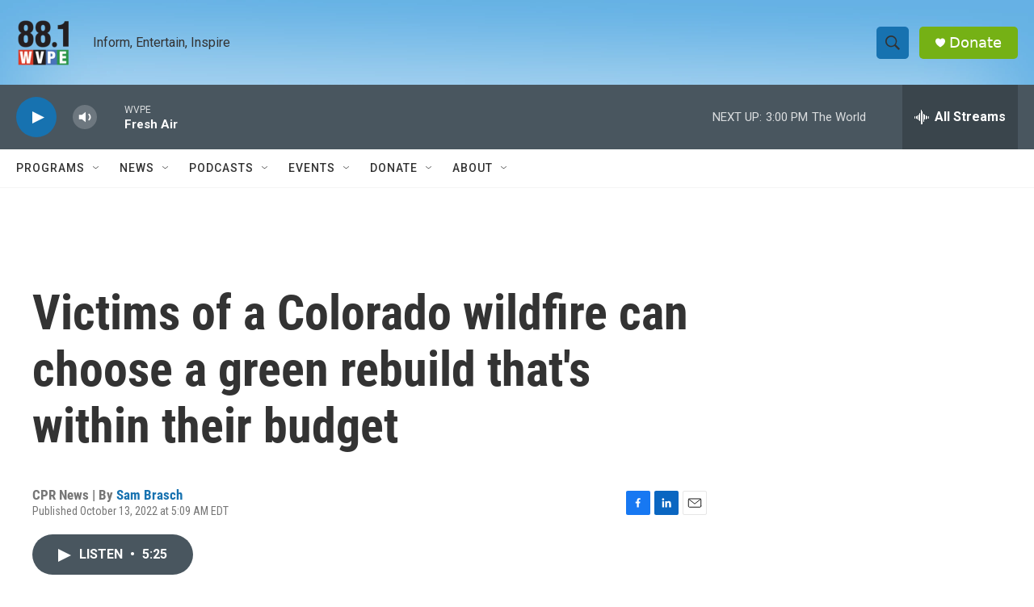

--- FILE ---
content_type: text/html; charset=utf-8
request_url: https://www.google.com/recaptcha/api2/aframe
body_size: 267
content:
<!DOCTYPE HTML><html><head><meta http-equiv="content-type" content="text/html; charset=UTF-8"></head><body><script nonce="uZSFcS9au6-AE9M0HobY4w">/** Anti-fraud and anti-abuse applications only. See google.com/recaptcha */ try{var clients={'sodar':'https://pagead2.googlesyndication.com/pagead/sodar?'};window.addEventListener("message",function(a){try{if(a.source===window.parent){var b=JSON.parse(a.data);var c=clients[b['id']];if(c){var d=document.createElement('img');d.src=c+b['params']+'&rc='+(localStorage.getItem("rc::a")?sessionStorage.getItem("rc::b"):"");window.document.body.appendChild(d);sessionStorage.setItem("rc::e",parseInt(sessionStorage.getItem("rc::e")||0)+1);localStorage.setItem("rc::h",'1770148687443');}}}catch(b){}});window.parent.postMessage("_grecaptcha_ready", "*");}catch(b){}</script></body></html>